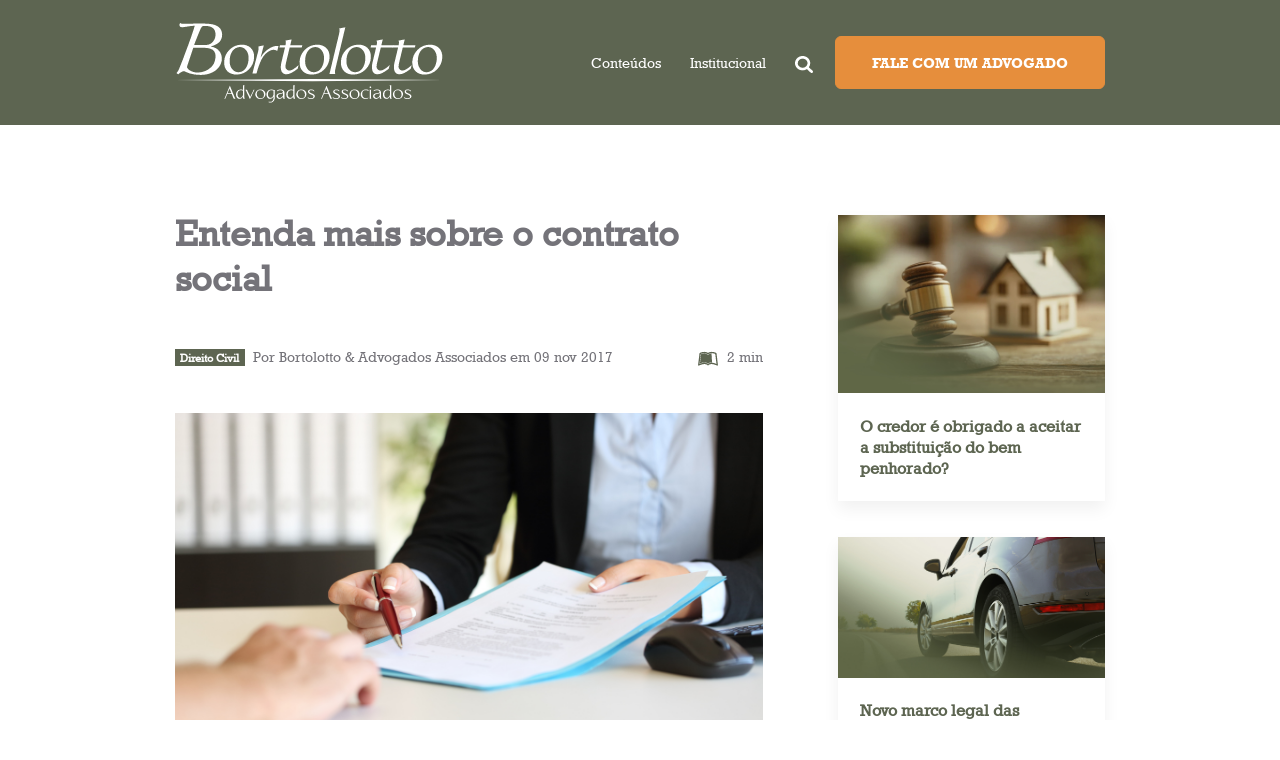

--- FILE ---
content_type: text/html; charset=UTF-8
request_url: https://bortolotto.adv.br/blog/entenda-mais-sobre-o-contrato-social/
body_size: 69657
content:
<!doctype html>
<html lang="pt-BR">
<head>	
    <meta charset="UTF-8">
    <meta name="viewport" content="width=device-width, initial-scale=1, shrink-to-fit=no">
	<meta name="robots" content="ALL">
	<meta name="author" content="2op Digital">
	<title>Entenda mais sobre o contrato social - Bortolotto &amp; Advogados Associados</title>
	<link rel="apple-touch-icon" sizes="180x180" href="https://bortolotto.adv.br/blog/wp-content/themes/eficaz/favicons/apple-touch-icon.png">
	<link rel="icon" type="image/png" sizes="32x32" href="https://bortolotto.adv.br/blog/wp-content/themes/eficaz/favicons/favicon-32x32.png">
	<link rel="icon" type="image/png" sizes="16x16" href="https://bortolotto.adv.br/blog/wp-content/themes/eficaz/favicons/favicon-16x16.png">
	<link rel="mask-icon" href="https://bortolotto.adv.br/blog/wp-content/themes/eficaz/favicons/safari-pinned-tab.svg" color="#000000">
	<link rel="shortcut icon" href="https://bortolotto.adv.br/blog/wp-content/themes/eficaz/favicons/favicon.ico">
	<meta name="msapplication-TileColor" content="#ffffff">
	<meta name="msapplication-config" content="https://bortolotto.adv.br/blog/wp-content/themes/eficaz/favicons/browserconfig.xml">
	<meta name="theme-color" content="#ffffff">
			
	<link rel="preconnect" href="https://pages.rdstation.com.br" crossorigin>
	<meta property="fb:app_id" content="810105403013094">
		
 	<style>*,:after,:before{box-sizing:border-box}html{font-family:sans-serif;line-height:1.15;-webkit-text-size-adjust:100%;-ms-text-size-adjust:100%;-ms-overflow-style:scrollbar}@-ms-viewport{width:device-width}body{margin:0;font-family:Rockwell,BlinkMacSystemFont,Segoe UI,Roboto,Helvetica Neue,Arial,Noto Sans,sans-serif;font-size:1.8rem;font-weight:400;line-height:1.56;color:#747379;text-align:left;background-color:#fff}h1{margin-top:0;margin-bottom:1.5em}p{margin-top:0;margin-bottom:3rem}::-webkit-file-upload-button{font:inherit;-webkit-appearance:button}h1{margin-bottom:1.5em;font-family:inherit;font-weight:400;line-height:1;color:inherit}h1{font-size:4.5rem}html{font-size:8px}@media (min-width:992px){html{font-size:9px}}@media (min-width:1400px){html{font-size:10px}}</style>
	<script>sessionStorage.fonts&&document.documentElement.classList.add("wf-active");</script>
	<link rel="preload" href="https://bortolotto.adv.br/blog/wp-content/themes/eficaz/css/style.css?v=2" as="style" onload="this.onload=null;this.rel='stylesheet'">
	<noscript><link rel="stylesheet" href="https://bortolotto.adv.br/blog/wp-content/themes/eficaz/css/style.css?v=2"></noscript>
	<script>
	!function(n){"use strict";n.loadCSS||(n.loadCSS=function(){});var o=loadCSS.relpreload={};if(o.support=function(){var e;try{e=n.document.createElement("link").relList.supports("preload")}catch(t){e=!1}return function(){return e}}(),o.bindMediaToggle=function(t){var e=t.media||"all";function a(){t.media=e}t.addEventListener?t.addEventListener("load",a):t.attachEvent&&t.attachEvent("onload",a),setTimeout(function(){t.rel="stylesheet",t.media="only x"}),setTimeout(a,3e3)},o.poly=function(){if(!o.support())for(var t=n.document.getElementsByTagName("link"),e=0;e<t.length;e++){var a=t[e];"preload"!==a.rel||"style"!==a.getAttribute("as")||a.getAttribute("data-loadcss")||(a.setAttribute("data-loadcss",!0),o.bindMediaToggle(a))}},!o.support()){o.poly();var t=n.setInterval(o.poly,500);n.addEventListener?n.addEventListener("load",function(){o.poly(),n.clearInterval(t)}):n.attachEvent&&n.attachEvent("onload",function(){o.poly(),n.clearInterval(t)})}"undefined"!=typeof exports?exports.loadCSS=loadCSS:n.loadCSS=loadCSS}("undefined"!=typeof global?global:this);
	</script>
	<meta name='robots' content='index, follow, max-image-preview:large, max-snippet:-1, max-video-preview:-1' />
	<style>img:is([sizes="auto" i], [sizes^="auto," i]) { contain-intrinsic-size: 3000px 1500px }</style>
	
	<!-- This site is optimized with the Yoast SEO plugin v26.9 - https://yoast.com/product/yoast-seo-wordpress/ -->
	<link rel="canonical" href="https://bortolotto.adv.br/blog/entenda-mais-sobre-o-contrato-social/" />
	<meta property="og:locale" content="pt_BR" />
	<meta property="og:type" content="article" />
	<meta property="og:title" content="Entenda mais sobre o contrato social - Bortolotto &amp; Advogados Associados" />
	<meta property="og:description" content="Abrir as portas de um empreendimento exige uma série de preocupações que o antecedem, como procurar uma sala comercial, fornecedores, clientes, ou ainda, definir os objetivos da atividade. Dentre elas, a escolha pelo tipo societário fará com que o contrato social seja assunto prioritário. Isso ocorre em razão de o contrato social ser um documento [&hellip;]" />
	<meta property="og:url" content="https://bortolotto.adv.br/blog/entenda-mais-sobre-o-contrato-social/" />
	<meta property="og:site_name" content="Bortolotto &amp; Advogados Associados" />
	<meta property="article:publisher" content="https://www.facebook.com/bortolotto.adv/" />
	<meta property="article:published_time" content="2017-11-09T15:34:38+00:00" />
	<meta property="article:modified_time" content="2017-11-09T15:36:18+00:00" />
	<meta property="og:image" content="https://bortolotto.adv.br/blog/wp-content/uploads/2017/11/entenda-mais-sobre-o-contrato-social.jpg" />
	<meta property="og:image:width" content="1254" />
	<meta property="og:image:height" content="836" />
	<meta property="og:image:type" content="image/jpeg" />
	<meta name="author" content="Bortolotto &amp; Advogados Associados" />
	<meta name="twitter:card" content="summary_large_image" />
	<meta name="twitter:label1" content="Escrito por" />
	<meta name="twitter:data1" content="Bortolotto &amp; Advogados Associados" />
	<meta name="twitter:label2" content="Est. tempo de leitura" />
	<meta name="twitter:data2" content="3 minutos" />
	<script type="application/ld+json" class="yoast-schema-graph">{"@context":"https://schema.org","@graph":[{"@type":"Article","@id":"https://bortolotto.adv.br/blog/entenda-mais-sobre-o-contrato-social/#article","isPartOf":{"@id":"https://bortolotto.adv.br/blog/entenda-mais-sobre-o-contrato-social/"},"author":{"name":"Bortolotto &amp; Advogados Associados","@id":"https://bortolotto.adv.br/blog/#/schema/person/2232daf916a8e07dd347d887af1012fa"},"headline":"Entenda mais sobre o contrato social","datePublished":"2017-11-09T15:34:38+00:00","dateModified":"2017-11-09T15:36:18+00:00","mainEntityOfPage":{"@id":"https://bortolotto.adv.br/blog/entenda-mais-sobre-o-contrato-social/"},"wordCount":617,"publisher":{"@id":"https://bortolotto.adv.br/blog/#organization"},"image":{"@id":"https://bortolotto.adv.br/blog/entenda-mais-sobre-o-contrato-social/#primaryimage"},"thumbnailUrl":"https://bortolotto.adv.br/blog/wp-content/uploads/2017/11/entenda-mais-sobre-o-contrato-social.jpg","keywords":["Bortolotto","contrato social","direito civil"],"articleSection":["Direito Civil"],"inLanguage":"pt-BR"},{"@type":"WebPage","@id":"https://bortolotto.adv.br/blog/entenda-mais-sobre-o-contrato-social/","url":"https://bortolotto.adv.br/blog/entenda-mais-sobre-o-contrato-social/","name":"Entenda mais sobre o contrato social - Bortolotto &amp; Advogados Associados","isPartOf":{"@id":"https://bortolotto.adv.br/blog/#website"},"primaryImageOfPage":{"@id":"https://bortolotto.adv.br/blog/entenda-mais-sobre-o-contrato-social/#primaryimage"},"image":{"@id":"https://bortolotto.adv.br/blog/entenda-mais-sobre-o-contrato-social/#primaryimage"},"thumbnailUrl":"https://bortolotto.adv.br/blog/wp-content/uploads/2017/11/entenda-mais-sobre-o-contrato-social.jpg","datePublished":"2017-11-09T15:34:38+00:00","dateModified":"2017-11-09T15:36:18+00:00","breadcrumb":{"@id":"https://bortolotto.adv.br/blog/entenda-mais-sobre-o-contrato-social/#breadcrumb"},"inLanguage":"pt-BR","potentialAction":[{"@type":"ReadAction","target":["https://bortolotto.adv.br/blog/entenda-mais-sobre-o-contrato-social/"]}]},{"@type":"ImageObject","inLanguage":"pt-BR","@id":"https://bortolotto.adv.br/blog/entenda-mais-sobre-o-contrato-social/#primaryimage","url":"https://bortolotto.adv.br/blog/wp-content/uploads/2017/11/entenda-mais-sobre-o-contrato-social.jpg","contentUrl":"https://bortolotto.adv.br/blog/wp-content/uploads/2017/11/entenda-mais-sobre-o-contrato-social.jpg","width":1254,"height":836},{"@type":"BreadcrumbList","@id":"https://bortolotto.adv.br/blog/entenda-mais-sobre-o-contrato-social/#breadcrumb","itemListElement":[{"@type":"ListItem","position":1,"name":"Home","item":"https://bortolotto.adv.br/blog/"},{"@type":"ListItem","position":2,"name":"Entenda mais sobre o contrato social"}]},{"@type":"WebSite","@id":"https://bortolotto.adv.br/blog/#website","url":"https://bortolotto.adv.br/blog/","name":"Bortolotto &amp; Advogados Associados","description":"Blog","publisher":{"@id":"https://bortolotto.adv.br/blog/#organization"},"potentialAction":[{"@type":"SearchAction","target":{"@type":"EntryPoint","urlTemplate":"https://bortolotto.adv.br/blog/?s={search_term_string}"},"query-input":{"@type":"PropertyValueSpecification","valueRequired":true,"valueName":"search_term_string"}}],"inLanguage":"pt-BR"},{"@type":"Organization","@id":"https://bortolotto.adv.br/blog/#organization","name":"Bortolotto & Advogados Associados","url":"https://bortolotto.adv.br/blog/","logo":{"@type":"ImageObject","inLanguage":"pt-BR","@id":"https://bortolotto.adv.br/blog/#/schema/logo/image/","url":"https://bortolotto.adv.br/blog/wp-content/uploads/2021/08/share-bortolotto.jpg","contentUrl":"https://bortolotto.adv.br/blog/wp-content/uploads/2021/08/share-bortolotto.jpg","width":1200,"height":630,"caption":"Bortolotto & Advogados Associados"},"image":{"@id":"https://bortolotto.adv.br/blog/#/schema/logo/image/"},"sameAs":["https://www.facebook.com/bortolotto.adv/","https://www.instagram.com/bortolotto.adv/","https://www.linkedin.com/company/bortolotto-advogados-associados"]},{"@type":"Person","@id":"https://bortolotto.adv.br/blog/#/schema/person/2232daf916a8e07dd347d887af1012fa","name":"Bortolotto &amp; Advogados Associados","image":{"@type":"ImageObject","inLanguage":"pt-BR","@id":"https://bortolotto.adv.br/blog/#/schema/person/image/","url":"https://secure.gravatar.com/avatar/7839ca942384d5ef987e846bf2600f6e17c036b041b3c720f42ced7b3abaf385?s=96&d=mm&r=g","contentUrl":"https://secure.gravatar.com/avatar/7839ca942384d5ef987e846bf2600f6e17c036b041b3c720f42ced7b3abaf385?s=96&d=mm&r=g","caption":"Bortolotto &amp; Advogados Associados"},"url":"https://bortolotto.adv.br/blog/author/bortolotto-advogados-associados/"}]}</script>
	<!-- / Yoast SEO plugin. -->


<link rel='stylesheet' id='wp-block-library-css' href='https://bortolotto.adv.br/blog/wp-includes/css/dist/block-library/style.min.css?ver=6.8.3' type='text/css' media='all' />
<style id='classic-theme-styles-inline-css' type='text/css'>
/*! This file is auto-generated */
.wp-block-button__link{color:#fff;background-color:#32373c;border-radius:9999px;box-shadow:none;text-decoration:none;padding:calc(.667em + 2px) calc(1.333em + 2px);font-size:1.125em}.wp-block-file__button{background:#32373c;color:#fff;text-decoration:none}
</style>
<style id='global-styles-inline-css' type='text/css'>
:root{--wp--preset--aspect-ratio--square: 1;--wp--preset--aspect-ratio--4-3: 4/3;--wp--preset--aspect-ratio--3-4: 3/4;--wp--preset--aspect-ratio--3-2: 3/2;--wp--preset--aspect-ratio--2-3: 2/3;--wp--preset--aspect-ratio--16-9: 16/9;--wp--preset--aspect-ratio--9-16: 9/16;--wp--preset--color--black: #000000;--wp--preset--color--cyan-bluish-gray: #abb8c3;--wp--preset--color--white: #ffffff;--wp--preset--color--pale-pink: #f78da7;--wp--preset--color--vivid-red: #cf2e2e;--wp--preset--color--luminous-vivid-orange: #ff6900;--wp--preset--color--luminous-vivid-amber: #fcb900;--wp--preset--color--light-green-cyan: #7bdcb5;--wp--preset--color--vivid-green-cyan: #00d084;--wp--preset--color--pale-cyan-blue: #8ed1fc;--wp--preset--color--vivid-cyan-blue: #0693e3;--wp--preset--color--vivid-purple: #9b51e0;--wp--preset--gradient--vivid-cyan-blue-to-vivid-purple: linear-gradient(135deg,rgba(6,147,227,1) 0%,rgb(155,81,224) 100%);--wp--preset--gradient--light-green-cyan-to-vivid-green-cyan: linear-gradient(135deg,rgb(122,220,180) 0%,rgb(0,208,130) 100%);--wp--preset--gradient--luminous-vivid-amber-to-luminous-vivid-orange: linear-gradient(135deg,rgba(252,185,0,1) 0%,rgba(255,105,0,1) 100%);--wp--preset--gradient--luminous-vivid-orange-to-vivid-red: linear-gradient(135deg,rgba(255,105,0,1) 0%,rgb(207,46,46) 100%);--wp--preset--gradient--very-light-gray-to-cyan-bluish-gray: linear-gradient(135deg,rgb(238,238,238) 0%,rgb(169,184,195) 100%);--wp--preset--gradient--cool-to-warm-spectrum: linear-gradient(135deg,rgb(74,234,220) 0%,rgb(151,120,209) 20%,rgb(207,42,186) 40%,rgb(238,44,130) 60%,rgb(251,105,98) 80%,rgb(254,248,76) 100%);--wp--preset--gradient--blush-light-purple: linear-gradient(135deg,rgb(255,206,236) 0%,rgb(152,150,240) 100%);--wp--preset--gradient--blush-bordeaux: linear-gradient(135deg,rgb(254,205,165) 0%,rgb(254,45,45) 50%,rgb(107,0,62) 100%);--wp--preset--gradient--luminous-dusk: linear-gradient(135deg,rgb(255,203,112) 0%,rgb(199,81,192) 50%,rgb(65,88,208) 100%);--wp--preset--gradient--pale-ocean: linear-gradient(135deg,rgb(255,245,203) 0%,rgb(182,227,212) 50%,rgb(51,167,181) 100%);--wp--preset--gradient--electric-grass: linear-gradient(135deg,rgb(202,248,128) 0%,rgb(113,206,126) 100%);--wp--preset--gradient--midnight: linear-gradient(135deg,rgb(2,3,129) 0%,rgb(40,116,252) 100%);--wp--preset--font-size--small: 13px;--wp--preset--font-size--medium: 20px;--wp--preset--font-size--large: 36px;--wp--preset--font-size--x-large: 42px;--wp--preset--spacing--20: 0.44rem;--wp--preset--spacing--30: 0.67rem;--wp--preset--spacing--40: 1rem;--wp--preset--spacing--50: 1.5rem;--wp--preset--spacing--60: 2.25rem;--wp--preset--spacing--70: 3.38rem;--wp--preset--spacing--80: 5.06rem;--wp--preset--shadow--natural: 6px 6px 9px rgba(0, 0, 0, 0.2);--wp--preset--shadow--deep: 12px 12px 50px rgba(0, 0, 0, 0.4);--wp--preset--shadow--sharp: 6px 6px 0px rgba(0, 0, 0, 0.2);--wp--preset--shadow--outlined: 6px 6px 0px -3px rgba(255, 255, 255, 1), 6px 6px rgba(0, 0, 0, 1);--wp--preset--shadow--crisp: 6px 6px 0px rgba(0, 0, 0, 1);}:where(.is-layout-flex){gap: 0.5em;}:where(.is-layout-grid){gap: 0.5em;}body .is-layout-flex{display: flex;}.is-layout-flex{flex-wrap: wrap;align-items: center;}.is-layout-flex > :is(*, div){margin: 0;}body .is-layout-grid{display: grid;}.is-layout-grid > :is(*, div){margin: 0;}:where(.wp-block-columns.is-layout-flex){gap: 2em;}:where(.wp-block-columns.is-layout-grid){gap: 2em;}:where(.wp-block-post-template.is-layout-flex){gap: 1.25em;}:where(.wp-block-post-template.is-layout-grid){gap: 1.25em;}.has-black-color{color: var(--wp--preset--color--black) !important;}.has-cyan-bluish-gray-color{color: var(--wp--preset--color--cyan-bluish-gray) !important;}.has-white-color{color: var(--wp--preset--color--white) !important;}.has-pale-pink-color{color: var(--wp--preset--color--pale-pink) !important;}.has-vivid-red-color{color: var(--wp--preset--color--vivid-red) !important;}.has-luminous-vivid-orange-color{color: var(--wp--preset--color--luminous-vivid-orange) !important;}.has-luminous-vivid-amber-color{color: var(--wp--preset--color--luminous-vivid-amber) !important;}.has-light-green-cyan-color{color: var(--wp--preset--color--light-green-cyan) !important;}.has-vivid-green-cyan-color{color: var(--wp--preset--color--vivid-green-cyan) !important;}.has-pale-cyan-blue-color{color: var(--wp--preset--color--pale-cyan-blue) !important;}.has-vivid-cyan-blue-color{color: var(--wp--preset--color--vivid-cyan-blue) !important;}.has-vivid-purple-color{color: var(--wp--preset--color--vivid-purple) !important;}.has-black-background-color{background-color: var(--wp--preset--color--black) !important;}.has-cyan-bluish-gray-background-color{background-color: var(--wp--preset--color--cyan-bluish-gray) !important;}.has-white-background-color{background-color: var(--wp--preset--color--white) !important;}.has-pale-pink-background-color{background-color: var(--wp--preset--color--pale-pink) !important;}.has-vivid-red-background-color{background-color: var(--wp--preset--color--vivid-red) !important;}.has-luminous-vivid-orange-background-color{background-color: var(--wp--preset--color--luminous-vivid-orange) !important;}.has-luminous-vivid-amber-background-color{background-color: var(--wp--preset--color--luminous-vivid-amber) !important;}.has-light-green-cyan-background-color{background-color: var(--wp--preset--color--light-green-cyan) !important;}.has-vivid-green-cyan-background-color{background-color: var(--wp--preset--color--vivid-green-cyan) !important;}.has-pale-cyan-blue-background-color{background-color: var(--wp--preset--color--pale-cyan-blue) !important;}.has-vivid-cyan-blue-background-color{background-color: var(--wp--preset--color--vivid-cyan-blue) !important;}.has-vivid-purple-background-color{background-color: var(--wp--preset--color--vivid-purple) !important;}.has-black-border-color{border-color: var(--wp--preset--color--black) !important;}.has-cyan-bluish-gray-border-color{border-color: var(--wp--preset--color--cyan-bluish-gray) !important;}.has-white-border-color{border-color: var(--wp--preset--color--white) !important;}.has-pale-pink-border-color{border-color: var(--wp--preset--color--pale-pink) !important;}.has-vivid-red-border-color{border-color: var(--wp--preset--color--vivid-red) !important;}.has-luminous-vivid-orange-border-color{border-color: var(--wp--preset--color--luminous-vivid-orange) !important;}.has-luminous-vivid-amber-border-color{border-color: var(--wp--preset--color--luminous-vivid-amber) !important;}.has-light-green-cyan-border-color{border-color: var(--wp--preset--color--light-green-cyan) !important;}.has-vivid-green-cyan-border-color{border-color: var(--wp--preset--color--vivid-green-cyan) !important;}.has-pale-cyan-blue-border-color{border-color: var(--wp--preset--color--pale-cyan-blue) !important;}.has-vivid-cyan-blue-border-color{border-color: var(--wp--preset--color--vivid-cyan-blue) !important;}.has-vivid-purple-border-color{border-color: var(--wp--preset--color--vivid-purple) !important;}.has-vivid-cyan-blue-to-vivid-purple-gradient-background{background: var(--wp--preset--gradient--vivid-cyan-blue-to-vivid-purple) !important;}.has-light-green-cyan-to-vivid-green-cyan-gradient-background{background: var(--wp--preset--gradient--light-green-cyan-to-vivid-green-cyan) !important;}.has-luminous-vivid-amber-to-luminous-vivid-orange-gradient-background{background: var(--wp--preset--gradient--luminous-vivid-amber-to-luminous-vivid-orange) !important;}.has-luminous-vivid-orange-to-vivid-red-gradient-background{background: var(--wp--preset--gradient--luminous-vivid-orange-to-vivid-red) !important;}.has-very-light-gray-to-cyan-bluish-gray-gradient-background{background: var(--wp--preset--gradient--very-light-gray-to-cyan-bluish-gray) !important;}.has-cool-to-warm-spectrum-gradient-background{background: var(--wp--preset--gradient--cool-to-warm-spectrum) !important;}.has-blush-light-purple-gradient-background{background: var(--wp--preset--gradient--blush-light-purple) !important;}.has-blush-bordeaux-gradient-background{background: var(--wp--preset--gradient--blush-bordeaux) !important;}.has-luminous-dusk-gradient-background{background: var(--wp--preset--gradient--luminous-dusk) !important;}.has-pale-ocean-gradient-background{background: var(--wp--preset--gradient--pale-ocean) !important;}.has-electric-grass-gradient-background{background: var(--wp--preset--gradient--electric-grass) !important;}.has-midnight-gradient-background{background: var(--wp--preset--gradient--midnight) !important;}.has-small-font-size{font-size: var(--wp--preset--font-size--small) !important;}.has-medium-font-size{font-size: var(--wp--preset--font-size--medium) !important;}.has-large-font-size{font-size: var(--wp--preset--font-size--large) !important;}.has-x-large-font-size{font-size: var(--wp--preset--font-size--x-large) !important;}
:where(.wp-block-post-template.is-layout-flex){gap: 1.25em;}:where(.wp-block-post-template.is-layout-grid){gap: 1.25em;}
:where(.wp-block-columns.is-layout-flex){gap: 2em;}:where(.wp-block-columns.is-layout-grid){gap: 2em;}
:root :where(.wp-block-pullquote){font-size: 1.5em;line-height: 1.6;}
</style>
<link rel='stylesheet' id='contact-form-7-css' href='https://bortolotto.adv.br/blog/wp-content/plugins/contact-form-7/includes/css/styles.css?ver=6.1.4' type='text/css' media='all' />
<meta name="generator" content="WordPress 6.8.3" />
	
	<!-- Google Tag Manager -->
    <script>(function(w,d,s,l,i){w[l]=w[l]||[];w[l].push({'gtm.start':
    new Date().getTime(),event:'gtm.js'});var f=d.getElementsByTagName(s)[0],
    j=d.createElement(s),dl=l!='dataLayer'?'&l='+l:'';j.async=true;j.src=
    'https://www.googletagmanager.com/gtm.js?id='+i+dl;f.parentNode.insertBefore(j,f);
    })(window,document,'script','dataLayer','GTM-NPZRX7F');</script>
    <!-- End Google Tag Manager -->
    
</head>
  
<body itemscope itemtype="https://schema.org/Blog" class="wp-singular post-template-default single single-post postid-676 single-format-standard wp-theme-eficaz">	
	<noscript>
		Ative o Javascript em seu navegador para visualizar o site corretamente.
	</noscript>	
		<div id="fb-root"></div>
	<script>(function(d, s, id) {
	  var js, fjs = d.getElementsByTagName(s)[0];
	  if (d.getElementById(id)) return;
	  js = d.createElement(s); js.id = id;
	  js.src = 'https://connect.facebook.net/pt_BR/sdk.js#xfbml=1&version=v7.0&appId=810105403013094';
	  fjs.parentNode.insertBefore(js, fjs);
	}(document, 'script', 'facebook-jssdk'));</script>	
	
	<!-- Google Tag Manager (noscript) -->
    <noscript><iframe src="https://www.googletagmanager.com/ns.html?id=GTM-NPZRX7F"
    height="0" width="0" style="display:none;visibility:hidden"></iframe></noscript>
    <!-- End Google Tag Manager (noscript) -->

	<header itemscope itemtype="https://schema.org/WPHeader" class="main-header py-5 bg-primary">
		<div class="container">
		   <div class="main-menu d-flex align-items-center justify-content-between">
		      	<div>
					<a title="Bortolotto" href="https://bortolotto.adv.br/blog">
                                                <img src="https://bortolotto.adv.br/blog/wp-content/themes/eficaz/icons/logo.svg"
                                                        width="268" height="80"
                                                        alt="Bortolotto &amp; Advogados Associados" >
					</a>
				</div>
		
				<nav class="navbar navbar-expand-lg p-0 justify-content-between justify-content-xl-end">
		           	<button class="navbar-toggler" type="button" data-toggle="collapse" data-target="#navbarSupportedContent" aria-controls="navbarSupportedContent" aria-expanded="false" aria-label="Menu">
		               	<span class="d-block hamburger hamburger--minus">
							<span class="hamburger-box">
								<span class="hamburger-inner"></span>
							</span>
						</span>
					</button>
		
		           <div class="collapse navbar-collapse d-lg-flex justify-content-start justify-content-xl-center" id="navbarSupportedContent">
		               <ul class="navbar-nav p-0 align-items-center">
	                     	<li class="nav-item dropdown pt-10 pt-lg-0">
		                    	<a class="nav-link dropdown-toggle" data-text="Conteúdos" href="#" id="dropCont" aria-haspopup="true" aria-expanded="false">Conteúdos</a>
	                        	<div class="dropdown-menu text-center text-lg-left" aria-labelledby="dropCont">
									<a href="https://bortolotto.adv.br/blog/category/direito-administrativo/" data-text="Direito Administrativo" class="dropdown-item">Direito Administrativo</a><a href="https://bortolotto.adv.br/blog/category/direito-civil/" data-text="Direito Civil" class="dropdown-item">Direito Civil</a><a href="https://bortolotto.adv.br/blog/category/direito-contratual/" data-text="Direito Contratual" class="dropdown-item">Direito Contratual</a><a href="https://bortolotto.adv.br/blog/category/direito-das-sucessoes/" data-text="Direito das Sucessões" class="dropdown-item">Direito das Sucessões</a><a href="https://bortolotto.adv.br/blog/category/direito-de-familia/" data-text="Direito de Família" class="dropdown-item">Direito de Família</a><a href="https://bortolotto.adv.br/blog/category/direito-do-consumidor/" data-text="Direito do Consumidor" class="dropdown-item">Direito do Consumidor</a><a href="https://bortolotto.adv.br/blog/category/direito-do-trabalho/" data-text="Direito do Trabalho" class="dropdown-item">Direito do Trabalho</a><a href="https://bortolotto.adv.br/blog/category/direito-empresarial/" data-text="Direito Empresarial" class="dropdown-item">Direito Empresarial</a><a href="https://bortolotto.adv.br/blog/category/direito-imobiliario/" data-text="Direito Imobiliário" class="dropdown-item">Direito Imobiliário</a><a href="https://bortolotto.adv.br/blog/category/direito-medico/" data-text="Direito Médico" class="dropdown-item">Direito Médico</a><a href="https://bortolotto.adv.br/blog/category/direito-penal/" data-text="Direito Penal" class="dropdown-item">Direito Penal</a><a href="https://bortolotto.adv.br/blog/category/direito-previdenciario/" data-text="Direito Previdenciário" class="dropdown-item">Direito Previdenciário</a><a href="https://bortolotto.adv.br/blog/category/direito-processual-civil/" data-text="Direito Processual Civil" class="dropdown-item">Direito Processual Civil</a><a href="https://bortolotto.adv.br/blog/category/direito-tributario/" data-text="Direito Tributário" class="dropdown-item">Direito Tributário</a><a href="https://bortolotto.adv.br/blog/category/noticia/" data-text="Notícias" class="dropdown-item">Notícias</a><a href="https://bortolotto.adv.br/blog/category/sem-categoria/" data-text="Sem categoria" class="dropdown-item">Sem categoria</a>								</div>
							</li>
									
							<li class="nav-item">
								<a class="nav-link" href="https://bortolotto.adv.br/blog/../institucional">Institucional</a>
							</li>
									
							<li class="nav-item d-lg-none">
								<form method="get" class="mt-4" action="https://bortolotto.adv.br/blog/" role="search">
									<div class="input-group input-group-lg border-bottom border-primary">
										<label for="search-form-input-xs" class="sr-only">Procurar conteúdo</label> 
										<input id="search-form-input-xs" name="s" placeholder="Procurar conteúdo" type="text" class="form-control border-top-0 border-left-0 border-right-0 border-bottom border-white text-white bg-transparent shadow-none"> 
										<div class="input-group-append">
											<button type="submit" aria-label="Enviar busca" class="btn bg-transparent border-bottom border-white border-top-0 border-left-0 border-right-0">
												<svg xmlns="http://www.w3.org/2000/svg" width="18" height="17" viewBox="0 0 18 17" fill="none">
													<path d="M12.4615 7.19231C12.4615 5.93229 11.9874 4.85447 11.0391 3.95883C10.0907 3.0632 8.94952 2.61538 7.61539 2.61538C6.28125 2.61538 5.14002 3.0632 4.19171 3.95883C3.24339 4.85447 2.76923 5.93229 2.76923 7.19231C2.76923 8.45232 3.24339 9.53015 4.19171 10.4258C5.14002 11.3214 6.28125 11.7692 7.61539 11.7692C8.94952 11.7692 10.0907 11.3214 11.0391 10.4258C11.9874 9.53015 12.4615 8.45232 12.4615 7.19231ZM18 15.6923C18 16.0465 17.863 16.353 17.5889 16.6118C17.3149 16.8706 16.9904 17 16.6154 17C16.226 17 15.9014 16.8706 15.6418 16.6118L11.9315 13.1178C10.6406 13.9623 9.20192 14.3846 7.61539 14.3846C6.58414 14.3846 5.59796 14.1956 4.65685 13.8176C3.71575 13.4396 2.90445 12.9288 2.22296 12.2852C1.54147 11.6415 1.0006 10.8753 0.600361 9.98648C0.20012 9.09766 0 8.16627 0 7.19231C0 6.21835 0.20012 5.28696 0.600361 4.39814C1.0006 3.50932 1.54147 2.74309 2.22296 2.09946C2.90445 1.45583 3.71575 0.945012 4.65685 0.567007C5.59796 0.189002 6.58414 0 7.61539 0C8.64664 0 9.63281 0.189002 10.5739 0.567007C11.515 0.945012 12.3263 1.45583 13.0078 2.09946C13.6893 2.74309 14.2302 3.50932 14.6304 4.39814C15.0306 5.28696 15.2308 6.21835 15.2308 7.19231C15.2308 8.6907 14.7837 10.0495 13.8894 11.2686L17.5998 14.7728C17.8666 15.0248 18 15.3313 18 15.6923Z" fill="#FFFFFF"/>
												</svg>
											</button>
										</div>
									</div>
								</form>
							</li>
							<li class="nav-item d-none d-lg-block">
								<a href="#" class="show-hide-search d-none d-lg-inline-block nav-link pr-lg-5 pr-xl-10" title="Procurar conteúdo">
									<svg xmlns="http://www.w3.org/2000/svg" width="18" height="17" viewBox="0 0 18 17" fill="none">
										<path d="M12.4615 7.19231C12.4615 5.93229 11.9874 4.85447 11.0391 3.95883C10.0907 3.0632 8.94952 2.61538 7.61539 2.61538C6.28125 2.61538 5.14002 3.0632 4.19171 3.95883C3.24339 4.85447 2.76923 5.93229 2.76923 7.19231C2.76923 8.45232 3.24339 9.53015 4.19171 10.4258C5.14002 11.3214 6.28125 11.7692 7.61539 11.7692C8.94952 11.7692 10.0907 11.3214 11.0391 10.4258C11.9874 9.53015 12.4615 8.45232 12.4615 7.19231ZM18 15.6923C18 16.0465 17.863 16.353 17.5889 16.6118C17.3149 16.8706 16.9904 17 16.6154 17C16.226 17 15.9014 16.8706 15.6418 16.6118L11.9315 13.1178C10.6406 13.9623 9.20192 14.3846 7.61539 14.3846C6.58414 14.3846 5.59796 14.1956 4.65685 13.8176C3.71575 13.4396 2.90445 12.9288 2.22296 12.2852C1.54147 11.6415 1.0006 10.8753 0.600361 9.98648C0.20012 9.09766 0 8.16627 0 7.19231C0 6.21835 0.20012 5.28696 0.600361 4.39814C1.0006 3.50932 1.54147 2.74309 2.22296 2.09946C2.90445 1.45583 3.71575 0.945012 4.65685 0.567007C5.59796 0.189002 6.58414 0 7.61539 0C8.64664 0 9.63281 0.189002 10.5739 0.567007C11.515 0.945012 12.3263 1.45583 13.0078 2.09946C13.6893 2.74309 14.2302 3.50932 14.6304 4.39814C15.0306 5.28696 15.2308 6.21835 15.2308 7.19231C15.2308 8.6907 14.7837 10.0495 13.8894 11.2686L17.5998 14.7728C17.8666 15.0248 18 15.3313 18 15.6923Z" fill="#FFFFFF"/>
									</svg>
								</a>
							</li>
							<li class="nav-item nav-item pt-8 pb-10 py-lg-0">
								<a href="https://promo.bortolotto.adv.br/fale-com-um-advogado" class="btn btn-secondary text-white animation-btn"><b>FALE COM UM ADVOGADO</b></a>
							</li>
		            	</ul>
		        	</div>
		    	</nav>
			</div>	
		</div>
	   
		<div class="search-form-container bg-primary">
			<div class="container">
				<div class="row">
					<div class="col-10 offset-1">
						<form method="get" class="border-bottom border-primary" action="https://bortolotto.adv.br/blog/" role="search">
							<div class="input-group input-group-lg">
								<label for="search-form-input" class="sr-only">Procurar conteúdo</label> 
								<input id="search-form-input" name="s" placeholder="Procurar conteúdo" type="text" class="form-control text-white bg-transparent border-white border-right-0"> 
								<div class="input-group-append">
									<button type="submit" aria-label="Enviar busca" class="btn bg-transparent text-white border-left-0">
										<svg xmlns="http://www.w3.org/2000/svg" width="18" height="17" viewBox="0 0 18 17" fill="none">
											<path d="M12.4615 7.19231C12.4615 5.93229 11.9874 4.85447 11.0391 3.95883C10.0907 3.0632 8.94952 2.61538 7.61539 2.61538C6.28125 2.61538 5.14002 3.0632 4.19171 3.95883C3.24339 4.85447 2.76923 5.93229 2.76923 7.19231C2.76923 8.45232 3.24339 9.53015 4.19171 10.4258C5.14002 11.3214 6.28125 11.7692 7.61539 11.7692C8.94952 11.7692 10.0907 11.3214 11.0391 10.4258C11.9874 9.53015 12.4615 8.45232 12.4615 7.19231ZM18 15.6923C18 16.0465 17.863 16.353 17.5889 16.6118C17.3149 16.8706 16.9904 17 16.6154 17C16.226 17 15.9014 16.8706 15.6418 16.6118L11.9315 13.1178C10.6406 13.9623 9.20192 14.3846 7.61539 14.3846C6.58414 14.3846 5.59796 14.1956 4.65685 13.8176C3.71575 13.4396 2.90445 12.9288 2.22296 12.2852C1.54147 11.6415 1.0006 10.8753 0.600361 9.98648C0.20012 9.09766 0 8.16627 0 7.19231C0 6.21835 0.20012 5.28696 0.600361 4.39814C1.0006 3.50932 1.54147 2.74309 2.22296 2.09946C2.90445 1.45583 3.71575 0.945012 4.65685 0.567007C5.59796 0.189002 6.58414 0 7.61539 0C8.64664 0 9.63281 0.189002 10.5739 0.567007C11.515 0.945012 12.3263 1.45583 13.0078 2.09946C13.6893 2.74309 14.2302 3.50932 14.6304 4.39814C15.0306 5.28696 15.2308 6.21835 15.2308 7.19231C15.2308 8.6907 14.7837 10.0495 13.8894 11.2686L17.5998 14.7728C17.8666 15.0248 18 15.3313 18 15.6923Z" fill="#FFFFFF"/>
										</svg>
									</button>
								</div>
							</div>
						</form>
					</div>
				</div>
			</div>
			<a href="#" class="btn-fechar">&times;</a>
		</div>				
	</header>	
	
	
<div class="progressbar shadow">
	<div class="holder d-flex align-items-center justify-content-end">
		<span class="top-share mr-2">Compartilhar</span>
		
		<a class="url-share mx-3" target="_blank" href="https://www.facebook.com/sharer/sharer.php?u=https://bortolotto.adv.br/blog/entenda-mais-sobre-o-contrato-social/" title="Compartilhar no Facebook">
			<svg xmlns="http://www.w3.org/2000/svg" width="7" height="16" viewBox="0 0 8 18" fill="none">
				<path d="M8 5.82848H5.27548V3.9603C5.27548 3.2587 5.72024 3.09514 6.0335 3.09514C6.34604 3.09514 7.95616 3.09514 7.95616 3.09514V0.0108051L5.30827 0C2.36885 0 1.69993 2.30039 1.69993 3.77251V5.82848H0V9.00671H1.69993C1.69993 13.0855 1.69993 18 1.69993 18H5.27548C5.27548 18 5.27548 13.0371 5.27548 9.00671H7.68817L8 5.82848Z" fill="#5d6551"/>
			</svg>
		</a>
		<a class="url-share mx-3" target="_blank" href="https://twitter.com/share/?url=https://bortolotto.adv.br/blog/entenda-mais-sobre-o-contrato-social/&text=Entenda+mais+sobre+o+contrato+social" title="Compartilhar no Twitter">
			<svg xmlns="http://www.w3.org/2000/svg" width="20" height="16" viewBox="0 0 22 18" fill="none">
				<path d="M22 2.13281C21.1888 2.49375 20.3217 2.7375 19.4079 2.85C20.3403 2.2875 21.0583 1.39687 21.3939 0.3375C20.5221 0.857812 19.5571 1.2375 18.5268 1.43906C17.7016 0.553125 16.5268 0 15.2308 0C12.7366 0 10.7179 2.03437 10.7179 4.54219C10.7179 4.89844 10.7552 5.24531 10.8345 5.57812C7.08159 5.39062 3.75291 3.58125 1.52914 0.829687C1.14219 1.5 0.918415 2.28281 0.918415 3.1125C0.918415 4.6875 1.71562 6.07969 2.92774 6.89531C2.18648 6.87656 1.48718 6.67031 0.881119 6.32812C0.881119 6.34688 0.881119 6.36562 0.881119 6.38437C0.881119 8.5875 2.43823 10.4203 4.5035 10.8375C4.12587 10.9406 3.72494 10.9969 3.31469 10.9969C3.02564 10.9969 2.74126 10.9687 2.4662 10.9125C3.03963 12.7172 4.70862 14.0297 6.68531 14.0672C5.14219 15.2859 3.19347 16.0125 1.07692 16.0125C0.713287 16.0125 0.354312 15.9891 0 15.9469C1.99534 17.25 4.3683 18 6.91375 18C15.2214 18 19.7622 11.0766 19.7622 5.07187C19.7622 4.875 19.7576 4.67812 19.7483 4.48594C20.6294 3.84375 21.3939 3.04219 22 2.13281Z" fill="#5d6551"/>
			</svg>
		</a>
		<a class="url-share mx-3" target="_blank" href="https://www.linkedin.com/shareArticle?mini=true&url=https://bortolotto.adv.br/blog/entenda-mais-sobre-o-contrato-social/&title=Entenda+mais+sobre+o+contrato+social" title="Compartilhar no LinkedIn">
			<svg xmlns="http://www.w3.org/2000/svg" width="17" height="16" viewBox="0 0 19 18" fill="none">
				<path d="M4.86826 17.9859H1.01416V5.13892H4.86826V17.9859ZM19 17.9859H15.1459V11.1231C15.1459 9.33475 14.5087 8.44445 13.2458 8.44445C12.245 8.44445 11.6104 8.94292 11.2918 9.94113C11.2918 11.5624 11.2918 17.9859 11.2918 17.9859H7.43767C7.43767 17.9859 7.48906 6.42362 7.43767 5.13892H10.4798L10.7149 7.70832H10.7946C11.5847 6.42362 12.8475 5.55259 14.5793 5.55259C15.8961 5.55259 16.9612 5.91873 17.7744 6.83858C18.5927 7.75971 19 8.99559 19 10.7312V17.9859Z" fill="#5d6551"/>
				<path d="M2.94148 3.8541C4.04124 3.8541 4.93277 2.99133 4.93277 1.92705C4.93277 0.862771 4.04124 0 2.94148 0C1.84173 0 0.950195 0.862771 0.950195 1.92705C0.950195 2.99133 1.84173 3.8541 2.94148 3.8541Z" fill="#5d6551"/>
			</svg>			
		</a>
		<a href="#convert-foot" class="scroll-to btn btn-primary m-3 ml-5 text-uppercase px-3 py-2">Inscreva-se</a>
		<div class="bar">
			<div class="indicator"></div>
		</div>
	</div>
</div>

		
	<div class="container">
		<div class="row">
			<div class="col-lg-8">
				<div class="main-single pr-lg-5">
					<article class="post-676 post type-post status-publish format-standard has-post-thumbnail hentry category-direito-civil tag-bortolotto tag-contrato-social tag-direito-civil">
						<div class="breadcrumb bg-white mb-0 px-0 d-none">
							<div class="breadcrumbs" itemscope itemtype="https://schema.org/BreadcrumbList">
															</div>
						</div>

						<header class="main-single-header">	
							<div itemprop="headline">
								<h1 class="mt-15 mt-lg-19 mb-5 mb-lg-10 font-weight-bold">Entenda mais sobre o contrato social</h1>
							</div>
						
							<div class="all-entry-meta d-flex align-items-start justify-content-between align-items-md-center mb-10">
								<div class="entry-meta mb-2 mb-md-0">
									<meta itemprop="dateModified" content="2017-11-09">
									<a class='mr-1' href='https://bortolotto.adv.br/blog/category/direito-civil/'><span class='badge badge-primary'>Direito Civil</span></a>                                                                        Por Bortolotto &#038; Advogados Associados em <span itemprop="datePublished" content="2017-11-09">09 nov 2017</span>
								</div>
								
								<div class="other-meta">											
									<div class="d-flex align-items-center">
										<div class="mr-2">
											<svg xmlns="http://www.w3.org/2000/svg" width="20" height="15" viewBox="0 0 20 15" fill="none">
												<path d="M13.5109 2.55091L14.0476 11.4014L13.6573 11.3917C12.3693 11.3623 11.1105 11.7039 10.0077 12.3869C8.90509 11.7039 7.64637 11.3917 6.35829 11.3917C4.73846 11.3917 3.44065 11.7721 1.96719 12.3772L3.07963 3.19497C4.0944 2.7753 5.2654 2.55096 6.35833 2.55096C7.82202 2.55096 8.9832 3.01933 10.0078 4.06343C10.9934 3.05834 12.1057 2.58015 13.5109 2.55091ZM20 14.5142C19.0925 14.5142 18.3119 14.3288 17.4922 13.958C16.2725 13.4018 15.0039 13.0701 13.6573 13.0701C12.2716 13.0701 10.9934 13.5286 10.0078 14.5141C9.02221 13.5286 7.7439 13.0701 6.35829 13.0701C5.01169 13.0701 3.74315 13.4018 2.52341 13.958C1.73307 14.3092 0.932823 14.5142 0.064413 14.5142H0.015625L1.52805 2.10204C2.92344 1.31166 4.62134 0.862793 6.23139 0.862793C7.54871 0.862793 8.90513 1.13601 10.0078 1.89716C11.1104 1.13597 12.4668 0.862793 13.7841 0.862793C15.3942 0.862793 17.0921 1.31166 18.4875 2.10204L20 14.5142ZM18.4583 12.9236L17.2482 2.96072C16.1553 2.46307 14.8576 2.19962 13.6574 2.19962C12.2912 2.19962 11.0129 2.62894 10.0078 3.5755C9.00271 2.62894 7.72444 2.19962 6.35833 2.19962C5.15809 2.19962 3.86028 2.46307 2.76739 2.96072L1.55734 12.9236C3.23581 12.2308 4.50434 11.7333 6.35833 11.7333C7.69516 11.7333 8.87585 12.0747 10.0078 12.7871C11.1397 12.0747 12.3205 11.7333 13.6574 11.7333C15.5114 11.7333 16.7799 12.2308 18.4583 12.9236Z" fill="#5d6551"/>
											</svg>
										</div>
										<span class="span-reading-time rt-reading-time"><span class="rt-label rt-prefix"></span> <span class="rt-time"> 2</span> <span class="rt-label rt-postfix"></span></span>										<span>&nbsp;min</span>
									</div>
								</div>
							</div>
						</header>
						
						<div class="text-center">
                                                        <img src="[data-uri]" width="1254" height="836" data-src="https://bortolotto.adv.br/blog/wp-content/uploads/2017/11/entenda-mais-sobre-o-contrato-social.jpg" alt="Entenda mais sobre o contrato social" class="img-fluid lazy mb-4">
						</div>
													
						<div id="articleBody" itemprop="articleBody" class="clearfix pt-4">									
							<p>Abrir as portas de um empreendimento exige uma série de preocupações que o antecedem, como procurar uma sala comercial, fornecedores, clientes, ou ainda, definir os objetivos da atividade. Dentre elas, a escolha pelo tipo societário fará com que o contrato social seja assunto prioritário.<span id="more-676"></span></p>
<p>Isso ocorre em razão de o contrato social ser um documento indispensável que todo empreendedor deve dedicar atenção. Além de ser comparado à certidão de nascimento da empresa, a legislação civilista prevê que a sociedade se constituirá mediante contrato social (art. 997, CC).</p>
<p>Poderá ser elaborado o contrato social para sociedade limitada (Ltda), sociedade anônima (S.A), microempresa (ME), empresa de pequeno porte (EPP). Também, para a sociedade simples (art. 997, CC), que terá personalidade jurídica com o registro dos seus atos constitutivos.</p>
<p>A exceção se aplica aos casos em que o empreendedor deseja tornar-se um Microempreendedor Individual (MEI), trabalhar como Empresário Individual (Requerimento de Empresário), ou constituir uma Empresa Individual de Responsabilidade Limitada (EIRELI &#8211; lei nº 12.441/11). A respeito desta última, o próprio empresário adquire personalidade jurídica, sem necessidade de haver outro sócio no negócio.</p>
<p>Com relação ao requerimento de empresário, aplicável ao empresário individual, é pertinente destacar que esse documento ocupa o mesmo objetivo do contrato social, que é iniciar vida da empresa, tratando-se de formulário padrão, que igualmente deve ser levado a registro.</p>
<p>Igualmente faz parte desta exceção, as sociedades não personificadas, como a sociedade em comum (art. 986, CC) e a sociedade em conta de participação (art. 991, CC). A sociedade comum é despersonificada por não possuir contrato social ou por este não ter sido registrado, tratando-se de desídia das partes e não de proibição legal. Já a sociedade em conta de participação não tem registro por conta de interesse dos próprios sócios, que costumam firmar apenas um contrato de uso interno. Ainda que haja o registro, a sociedade não perderá esta característica de não personificada.</p>
<p>Verifica-se, entretanto, que mesmo diante de orientação de lei para disciplinar as sociedades, o desejo dos sócios de colocar rapidamente a sua ideia em prática e começar a distribuir os lucros da atividade, faz com que o contrato social seja deixado de lado. Ou ainda, a ansiedade permite que os sócios optem por um contrato padrão, elaborado com cláusulas mínimas e de forma genérica, utilizando elementos básicos fornecidos pela legislação.</p>
<p>O que os empreendedores precisam levar em consideração é que a vontade de ver o seu negócio iniciar deve acompanhar a preocupação de mânte-lo estável no mercado pelo prazo pretendido, seguindo as exigências de lei, e não vê-lo prematuramente encerrar pela desídia em elaborar um contrato social inadequado à realidade.</p>
<p>Um contrato mal elaborado pode gerar problemas futuros, decorrentes justamente da falta de conhecimento técnico sobre o assunto, ou ainda, cláusulas que não antevejam deveres e obrigações do administrador, morte de um sócio, venda das quotas, momentos de crise, entre outros aspectos.</p>
<p>Assim, para elaboração de um contrato social ideal, é necessário que os sócios observem todas as particularidades do seu empreendimento e as respectivas pretensões da sociedade. E mais, é aconselhável que se faça revisão das cláusulas com periodicidade, e igualmente, se providencie a averbação no registro competente.</p>
<p>Quer saber mais sobre o assunto? Então, confira o post: <span style="color: #339966;"><a style="color: #339966;" href="http://www.bortolotto.adv.br/blog/index.php/2016/06/20/entenda-as-principais-diferencas-entre-sociedade-limitada-empresario-individual-e-eireli/" target="_blank">Entenda as principais diferenças entre Sociedade Limitada, Empresário Individual e EIRELI</a>.</span></p>
						</div>
						
						<div class="border-top border-bottom d-flex align-items-center mt-11 mb-12">
							<div class="m-0 mr-6">Compartilhe:</div>
							<div class="d-flex align-items-center my-5">
								<div>
									<a class="url-share btn btn-outline-primary mx-1 px-4 px-sm-7 py-2" target="_blank" href="https://www.facebook.com/sharer/sharer.php?u=https://bortolotto.adv.br/blog/entenda-mais-sobre-o-contrato-social/" title="Compartilhar no Facebook">
										<svg xmlns="http://www.w3.org/2000/svg" width="7" height="16" viewBox="0 0 8 18" fill="none">
											<path class="sfill" d="M8 5.82848H5.27548V3.9603C5.27548 3.2587 5.72024 3.09514 6.0335 3.09514C6.34604 3.09514 7.95616 3.09514 7.95616 3.09514V0.0108051L5.30827 0C2.36885 0 1.69993 2.30039 1.69993 3.77251V5.82848H0V9.00671H1.69993C1.69993 13.0855 1.69993 18 1.69993 18H5.27548C5.27548 18 5.27548 13.0371 5.27548 9.00671H7.68817L8 5.82848Z" fill="#5d6551"/>
										</svg>
									</a>
								</div>
								<div>
									<a class="url-share btn btn-outline-primary mx-1 px-4 px-sm-7 py-2" target="_blank" href="https://twitter.com/share/?url=https://bortolotto.adv.br/blog/entenda-mais-sobre-o-contrato-social/&text=Entenda+mais+sobre+o+contrato+social" title="Compartilhar no Twitter">
										<svg xmlns="http://www.w3.org/2000/svg" width="20" height="16" viewBox="0 0 22 18" fill="none">
											<path class="sfill" d="M22 2.13281C21.1888 2.49375 20.3217 2.7375 19.4079 2.85C20.3403 2.2875 21.0583 1.39687 21.3939 0.3375C20.5221 0.857812 19.5571 1.2375 18.5268 1.43906C17.7016 0.553125 16.5268 0 15.2308 0C12.7366 0 10.7179 2.03437 10.7179 4.54219C10.7179 4.89844 10.7552 5.24531 10.8345 5.57812C7.08159 5.39062 3.75291 3.58125 1.52914 0.829687C1.14219 1.5 0.918415 2.28281 0.918415 3.1125C0.918415 4.6875 1.71562 6.07969 2.92774 6.89531C2.18648 6.87656 1.48718 6.67031 0.881119 6.32812C0.881119 6.34688 0.881119 6.36562 0.881119 6.38437C0.881119 8.5875 2.43823 10.4203 4.5035 10.8375C4.12587 10.9406 3.72494 10.9969 3.31469 10.9969C3.02564 10.9969 2.74126 10.9687 2.4662 10.9125C3.03963 12.7172 4.70862 14.0297 6.68531 14.0672C5.14219 15.2859 3.19347 16.0125 1.07692 16.0125C0.713287 16.0125 0.354312 15.9891 0 15.9469C1.99534 17.25 4.3683 18 6.91375 18C15.2214 18 19.7622 11.0766 19.7622 5.07187C19.7622 4.875 19.7576 4.67812 19.7483 4.48594C20.6294 3.84375 21.3939 3.04219 22 2.13281Z" fill="#5d6551"/>
										</svg>
									</a>
								</div>
								<div>
									<a class="url-share btn btn-outline-primary mx-1 px-4 px-sm-7 py-2" target="_blank" href="https://www.linkedin.com/shareArticle?mini=true&url=https://bortolotto.adv.br/blog/entenda-mais-sobre-o-contrato-social/&title=Entenda+mais+sobre+o+contrato+social" title="Compartilhar no LinkedIn">
										<svg xmlns="http://www.w3.org/2000/svg" width="17" height="16" viewBox="0 0 19 18" fill="none">
											<path class="sfill" d="M4.86826 17.9859H1.01416V5.13892H4.86826V17.9859ZM19 17.9859H15.1459V11.1231C15.1459 9.33475 14.5087 8.44445 13.2458 8.44445C12.245 8.44445 11.6104 8.94292 11.2918 9.94113C11.2918 11.5624 11.2918 17.9859 11.2918 17.9859H7.43767C7.43767 17.9859 7.48906 6.42362 7.43767 5.13892H10.4798L10.7149 7.70832H10.7946C11.5847 6.42362 12.8475 5.55259 14.5793 5.55259C15.8961 5.55259 16.9612 5.91873 17.7744 6.83858C18.5927 7.75971 19 8.99559 19 10.7312V17.9859Z" fill="#5d6551"/>
											<path class="sfill" d="M2.94148 3.8541C4.04124 3.8541 4.93277 2.99133 4.93277 1.92705C4.93277 0.862771 4.04124 0 2.94148 0C1.84173 0 0.950195 0.862771 0.950195 1.92705C0.950195 2.99133 1.84173 3.8541 2.94148 3.8541Z" fill="#5d6551"/>
										</svg>			
									</a>
								</div>
							</div>
						</div>	
						<div class="author-info"><img alt='' src='https://secure.gravatar.com/avatar/7839ca942384d5ef987e846bf2600f6e17c036b041b3c720f42ced7b3abaf385?s=120&#038;d=mm&#038;r=g' srcset='https://secure.gravatar.com/avatar/7839ca942384d5ef987e846bf2600f6e17c036b041b3c720f42ced7b3abaf385?s=240&#038;d=mm&#038;r=g 2x' class='avatar avatar-120 photo' height='120' width='120' decoding='async'/><div class="author-bio"><h4>Bortolotto &#038; Advogados Associados</h4><p></p></div></div>						
						<div class="pb-14 pb-lg-20"><div class="fb-comments" data-numposts="5" data-width="100%"></div></div>					
					</article>
				</div>
			</div>
			<div class="col-lg-4">
				<div class="pl-lg-5 pt-lg-20">
					<div class="posts-relacionados">
															 
										
											<a href="https://bortolotto.adv.br/blog/substituicao-bem-penhorado-credor-e-obrigado/" class="shadow-box efeito-escala mb-10 mb-md-8">
												                                                                               <div class="eg-img"><img src="[data-uri]" data-src="https://bortolotto.adv.br/blog/wp-content/uploads/2025/06/TXT01-blog-1200x800-1.jpg" alt="O credor é obrigado a aceitar a substituição do bem penhorado?" class="img-fluid lazy"></div>
																								<p class="tit-posts p-3 p-md-5 mb-0">O credor é obrigado a aceitar a substituição do bem penhorado?</p>
											</a>
									 
										
											<a href="https://bortolotto.adv.br/blog/busca-apreensao-extrajudicial-veiculos-alienacao-fiduciaria/" class="shadow-box efeito-escala mb-10 mb-md-8">
												                                                                               <div class="eg-img"><img src="[data-uri]" data-src="https://bortolotto.adv.br/blog/wp-content/uploads/2025/04/TXT01_blog_1200x630.jpg" alt="Novo marco legal das garantias: Busca e apreensão extrajudicial de veículos agora é ealidade" class="img-fluid lazy"></div>
																								<p class="tit-posts p-3 p-md-5 mb-0">Novo marco legal das garantias: Busca e apreensão extrajudicial de veículos agora é ealidade</p>
											</a>
									 
										
											<a href="https://bortolotto.adv.br/blog/negociacoes-preliminares-responsabilidade-civil/" class="shadow-box efeito-escala mb-10 mb-md-8">
												                                                                               <div class="eg-img"><img src="[data-uri]" data-src="https://bortolotto.adv.br/blog/wp-content/uploads/2025/02/TXT01-blog-1200x800-1.jpg" alt="Negociações preliminares e responsabilidade civil: entenda seus direitos." class="img-fluid lazy"></div>
																								<p class="tit-posts p-3 p-md-5 mb-0">Negociações preliminares e responsabilidade civil: entenda seus direitos.</p>
											</a>
																		
					</div>
					
					<div class="lateral bg-primary p-5 pb-8 d-none d-lg-block mt-5 mb-10">		
						 
<div class="wpcf7 no-js" id="wpcf7-f1575-p1628-o1" lang="pt-BR" dir="ltr" data-wpcf7-id="1575">
<div class="screen-reader-response"><p role="status" aria-live="polite" aria-atomic="true"></p> <ul></ul></div>
<form action="/blog/entenda-mais-sobre-o-contrato-social/#wpcf7-f1575-p1628-o1" method="post" class="wpcf7-form init" name="LateralBlog" aria-label="Formulários de contato" novalidate="novalidate" data-status="init">
<fieldset class="hidden-fields-container"><input type="hidden" name="_wpcf7" value="1575" /><input type="hidden" name="_wpcf7_version" value="6.1.4" /><input type="hidden" name="_wpcf7_locale" value="pt_BR" /><input type="hidden" name="_wpcf7_unit_tag" value="wpcf7-f1575-p1628-o1" /><input type="hidden" name="_wpcf7_container_post" value="1628" /><input type="hidden" name="_wpcf7_posted_data_hash" value="" />
</fieldset>
<div>
	<p class="text-white display-4 mb-3">Junte-se a nossa lista de leitores.
	</p>
</div>
<div class="form-group mb-4">
	<p><label class="sr-only" for="nome-ns">Nome</label><span class="wpcf7-form-control-wrap" data-name="nome"><input size="40" maxlength="400" class="wpcf7-form-control wpcf7-text wpcf7-validates-as-required form-control shadow-none px-4 py-3 h-auto" aria-required="true" aria-invalid="false" placeholder="Nome" value="" type="text" name="nome" /></span>
	</p>
</div>
<div class="form-group mb-4">
	<p><label class="sr-only" for="email-ns">Email</label><span class="wpcf7-form-control-wrap" data-name="email"><input size="40" maxlength="400" class="wpcf7-form-control wpcf7-email wpcf7-validates-as-required wpcf7-text wpcf7-validates-as-email form-control shadow-none px-4 py-3 h-auto" aria-required="true" aria-invalid="false" placeholder="Email" value="" type="email" name="email" /></span>
	</p>
</div>
<div class="form-group text-white mb-4">
	<p><label class="check-label text-white">Deseja receber e-mails da Bortolotto & Advogados Associados sobre seus serviços? Você pode cancelar sua inscrição a qualquer momento.</label>
	</p>
	<p><span class="wpcf7-form-control-wrap" data-name="communications"><span class="wpcf7-form-control wpcf7-radio"><span class="wpcf7-list-item first"><label><input type="radio" name="communications" value="1" /><span class="wpcf7-list-item-label">1</span></label></span><span class="wpcf7-list-item last"><label><input type="radio" name="communications" value="0" /><span class="wpcf7-list-item-label">0</span></label></span></span></span><br />
<input type="hidden" data-privacy="true" name="privacy_policy" value="1" />
	</p>
</div>
<div class="text-center">
	<p><button type="submit" class="btn btn-secondary text-white py-2">Enviar</button>
	</p>
</div>
<div class="text-white pt-5">
	<p>Ao informar seus dados, você concorda com a <a href="https://bortolotto.adv.br/politica-de-privacidade" target="_blank" class="text-white"><u>Política de Privacidade</u></a>.
	</p>
</div><div class="wpcf7-response-output" aria-hidden="true"></div>
</form>
</div>
					</div>
				</div>
			</div>
		</div>
	</div>
	
		

	<div class="bg-primary py-15">
		<div class="container">
			<div class="newsletter_footer" id="convert-foot">
				
				<div class="col-12">
					 
<div class="wpcf7 no-js" id="wpcf7-f1576-o2" lang="pt-BR" dir="ltr" data-wpcf7-id="1576">
<div class="screen-reader-response"><p role="status" aria-live="polite" aria-atomic="true"></p> <ul></ul></div>
<form action="/blog/entenda-mais-sobre-o-contrato-social/#wpcf7-f1576-o2" method="post" class="wpcf7-form init" name="RodapeBlog" aria-label="Formulários de contato" novalidate="novalidate" data-status="init">
<fieldset class="hidden-fields-container"><input type="hidden" name="_wpcf7" value="1576" /><input type="hidden" name="_wpcf7_version" value="6.1.4" /><input type="hidden" name="_wpcf7_locale" value="pt_BR" /><input type="hidden" name="_wpcf7_unit_tag" value="wpcf7-f1576-o2" /><input type="hidden" name="_wpcf7_container_post" value="0" /><input type="hidden" name="_wpcf7_posted_data_hash" value="" />
</fieldset>
<div>
	<div class="d-md-flex">
		<div>
			<div class="d-md-flex">
				<div class="form-group flex-grow-1 mb-4">
					<p><label class="sr-only" for="nome-ns">Nome</label><span class="wpcf7-form-control-wrap" data-name="nome"><input size="40" maxlength="400" class="wpcf7-form-control wpcf7-text wpcf7-validates-as-required form-control shadow-none px-4 py-3 h-auto" aria-required="true" aria-invalid="false" placeholder="Nome" value="" type="text" name="nome" /></span>
					</p>
				</div>
				<div class="form-group flex-grow-1 mb-4">
					<p><label class="sr-only" for="email-ns">Email</label><span class="wpcf7-form-control-wrap" data-name="email"><input size="40" maxlength="400" class="wpcf7-form-control wpcf7-email wpcf7-validates-as-required wpcf7-text wpcf7-validates-as-email form-control shadow-none px-4 py-3 h-auto" aria-required="true" aria-invalid="false" placeholder="Email" value="" type="email" name="email" /></span>
					</p>
				</div>
			</div>
			<div class="form-group mb-3">
				<p><label class="check-label text-white">Deseja receber e-mails da Bortolotto & Advogados Associados sobre seus serviços? Você pode cancelar sua inscrição a qualquer momento.</label>
				</p>
				<p><span class="wpcf7-form-control-wrap" data-name="communications"><span class="wpcf7-form-control wpcf7-radio"><span class="wpcf7-list-item first"><label><input type="radio" name="communications" value="1" /><span class="wpcf7-list-item-label">1</span></label></span><span class="wpcf7-list-item last"><label><input type="radio" name="communications" value="0" /><span class="wpcf7-list-item-label">0</span></label></span></span></span><br />
<input type="hidden" data-privacy="true" name="privacy_policy" value="1" />
				</p>
			</div>
		</div>
		<div class="text-center">
			<p><button type="submit" class="btn btn-secondary btn-submit py-3">Enviar</button>
			</p>
		</div>
	</div>
	<div class="mb-5 mt-3 mt-lg-1 text-white">
		<p>Ao informar seus dados, você concorda com a <a class="text-white" href="https://bortolotto.adv.br/politica-de-privacidade" target="_blank"><u>Política de Privacidade</u></a>.
		</p>
	</div>
</div><div class="wpcf7-response-output" aria-hidden="true"></div>
</form>
</div>
				</div>

			</div>
		</div>
	</div>

	<!-- <div class="faixa-privacidade py-4 d-none">
		<div class="container">
			<div class="row align-items-center">
				<div class="col-sm-9">
					<p>
						Este site usa cookies para melhorar e personalizar sua experiência com nossos conteúdos e anúncios. 
						Ao clicar para aceitar, você autoriza o Bortolotto a coletar tais informações e utilizá-las para estas finalidades. Dúvidas? Acesse nossa 
						<a class="text-primary" href="https://bortolotto.adv.br/blog/../politica-de-cookies" target="_blank"><u>Política de cookies</u></a>.
					</p>
				</div>
				<div class="col-sm-3">
					<button type="button" class="btn btn-block btn-primary"><b>Entendi e aceito</b></button>
				</div>
			</div>
		</div>
	</div> -->

	<footer>
        <div class="main-footer text-white pt-8 pb-7">
            <div class="container">
                <div class="row justify-content-between text-center text-lg-left">
                    <div class="col-12 col-lg-3">
                        <a href="https://bortolotto.adv.br/blog">
							<img src="[data-uri]" 
								srcset="https://bortolotto.adv.br/blog/wp-content/themes/eficaz/icons/logo.svg" 
								class="lazy mb-10"
								width="179" height="54"
                                                                alt="Bortolotto &amp; Advogados Associados" >

                        </a>
                        <p class="d-none d-lg-block">BORTOLOTTO & <br>
                            ADVOGADOS ASSOCIADOS <br>
                            OAB/SC 579/01</p>
                    </div>

                    <div class="col-12 col-lg-4 text-center text-lg-left">
                        <div class="d-flex redes mb-12">
                            <a href="https://www.instagram.com/bortolotto.adv/" target="_blank" class="mr-lg-10 ">
                                <svg width="36" height="36" viewBox="0 0 36 36" fill="none" xmlns="http://www.w3.org/2000/svg">
                                    <path d="M25.6538 2.15381H9.88462C5.53006 2.15381 2 5.68387 2 10.0384V25.8077C2 30.1622 5.53006 33.6923 9.88462 33.6923H25.6538C30.0084 33.6923 33.5385 30.1622 33.5385 25.8077V10.0384C33.5385 5.68387 30.0084 2.15381 25.6538 2.15381Z" stroke="white" stroke-width="3" stroke-linecap="round" stroke-linejoin="round"/>
                                    <path d="M24.0768 16.9293C24.2714 18.2417 24.0472 19.5821 23.4362 20.7597C22.8251 21.9374 21.8583 22.8923 20.6732 23.4888C19.4881 24.0853 18.1451 24.2929 16.8352 24.0822C15.5253 23.8714 14.3152 23.2529 13.3771 22.3148C12.4389 21.3766 11.8205 20.1666 11.6097 18.8567C11.3989 17.5468 11.6066 16.2038 12.2031 15.0187C12.7995 13.8336 13.7545 12.8668 14.9322 12.2557C16.1098 11.6447 17.4501 11.4205 18.7625 11.6151C20.1012 11.8136 21.3406 12.4374 22.2975 13.3944C23.2545 14.3513 23.8783 15.5907 24.0768 16.9293Z" stroke="white" stroke-width="3" stroke-linecap="round" stroke-linejoin="round"/>
                                    <path d="M26.4422 9.25H26.458" stroke="white" stroke-width="3" stroke-linecap="round" stroke-linejoin="round"/>
                                </svg>                                    
                            </a>
                            <a href="https://www.facebook.com/bortolotto.adv/" target="_blank" class="mr-lg-10">
                                <svg width="18" height="37" viewBox="0 0 18 37" fill="none" xmlns="http://www.w3.org/2000/svg">
                                    <path d="M16.8101 18.3176H11.679C11.679 26.5154 11.679 36.606 11.679 36.606H4.07578C4.07578 36.606 4.07578 26.6132 4.07578 18.3176H0.461548V11.8539H4.07578V7.6731C4.07578 4.67881 5.49861 0 11.7489 0L17.383 0.0215966V6.296C17.383 6.296 13.9593 6.296 13.2937 6.296C12.628 6.296 11.6815 6.62884 11.6815 8.05675V11.8552H17.4745L16.8101 18.3176Z" fill="white"/>
                                </svg>
                            </a>
                            <a href="https://www.linkedin.com/company/bortolotto-advogados-associados" target="_blank" class="mr-lg-10">
                                <svg width="36" height="37" viewBox="0 0 36 37" fill="none" xmlns="http://www.w3.org/2000/svg">
                                    <path d="M8.03849 36.6833H0.15387V9.08704H8.03849V36.6833ZM4.34057 7.39584C2.29844 7.39584 0.646667 5.74004 0.646667 3.69792C0.646667 1.6558 2.30246 0 4.34057 0C6.38269 0.0038905 8.03849 1.65969 8.03849 3.69792C8.03849 5.74004 6.38269 7.39584 4.34057 7.39584ZM35.6346 36.6833H27.75V19.621C27.75 17.6221 27.1783 16.2227 24.7222 16.2227C20.6498 16.2227 19.8653 19.621 19.8653 19.621V36.6833H11.9807V9.08704H19.8653V11.7244C20.9928 10.8611 23.8076 9.09093 27.75 9.09093C30.3046 9.09093 35.6346 10.6205 35.6346 19.8613V36.6833Z" fill="white"/>
                                </svg>                                    
                            </a>
                            <a href="https://t.me/bortolottoadvogados" target="_blank">
                                <svg width="41" height="40" viewBox="0 0 41 40" fill="none" xmlns="http://www.w3.org/2000/svg">
                                    <g clip-path="url(#clip0)">
                                        <path d="M13.6201 28.7029V34.8127C13.6201 35.3256 13.933 35.7887 14.4086 35.973C14.554 36.0302 14.7043 36.0576 14.8521 36.0576C15.1921 36.0576 15.5248 35.9157 15.7638 35.6493L19.8539 31.1005L13.6201 28.7029Z" fill="white"/>
                                        <path d="M39.9136 4.85202C39.5686 4.52835 39.0709 4.43125 38.6299 4.60304L1.67063 19.1258C1.19509 19.315 0.882164 19.7781 0.884627 20.2935C0.887091 20.8089 1.20248 21.2695 1.67802 21.4512L11.8664 25.3676L34.01 11.0216L15.7422 26.859L30.8339 32.6576C30.9744 32.7099 31.1247 32.7398 31.2725 32.7398C31.4598 32.7398 31.6446 32.6975 31.8146 32.6128C32.1201 32.4609 32.3517 32.1871 32.4503 31.8584L40.2536 6.13175C40.3916 5.67364 40.261 5.17817 39.9136 4.85202Z" fill="white"/>
                                    </g>
                                    <defs>
                                        <clipPath id="clip0">
                                            <rect width="39.4231" height="39.4231" fill="white" transform="translate(0.884613 0.576904)"/>
                                        </clipPath>
                                    </defs>
                                </svg>                                    
                            </a>
                        </div>
                        <div class="d-none d-lg-flex site-map justify-content-between">
                            <ul class="list-unstyled">     
                                <li><a href="https://bortolotto.adv.br/blog/../institucional">Institucional</a></li>
                                <li><a href="https://bortolotto.adv.br/blog/../profissionais">Profissionais</a></li>
<!--                                 <li><a href="https://bortolotto.adv.br/blog/../associados-e-parceiros">Associados e parceiros</a></li> -->
                                <li><a href="https://bortolotto.adv.br/blog/../responsabilidade-social">Responsabilidade Social</a></li>
                                <li><a href="https://bortolotto.adv.br/blog/../atuacao">Áreas de atuação</a></li>
                            </ul>      
                            <ul class="list-unstyled">     
                                <li><a href="https://bortolotto.adv.br/blog/../compliance">Compliance</a></li>
<!--                                 <li><a href="https://bortolotto.adv.br/blog/../noticias">Notícias</a></li> -->
                                <li><a href="https://bortolotto.adv.br/blog/../ebooks">E-books</a></li>
                                <li><a href="https://bortolotto.adv.br/blog/../trabalhe-conosco">Trabalhe Conosco</a></li>
                            </ul>
                        </div>
                    </div>
                    <div class="col-10 offset-1 offset-lg-0 col-lg-4 d-lg-flex flex-column align-items-end">
                        <div class="d-flex flex-column align-items-left align-items-lg-end contato order-2">
                            <a href="tel:4933309300" class="text-white">49 <b>3330.9300</b></a>
                            <address>
                                <div>Rua Sicília, 160-D, Centro</div>
                                <div>89805-020 - Chapecó - SC</div>
                            </address>
                        </div>
                        <p class="d-lg-none text-start mt-5 mb-10">BORTOLOTTO & ADVOGADOS ASSOCIADOS OAB/SC 579/01</p>
                        <a href="https://promo.bortolotto.adv.br/fale-com-um-advogado" class="btn btn-secondary text-white text-uppercase mb-0 mt-0 rounded-3 animation-btn mb-10"><b>Fale com um advogado</b></a>
                    </div>
                </div>
            </div>
        </div>
        <div class="subfooter pt-5 pb-10">
            <div class="container">
                <div class="row">
                    <div class="d-md-flex justify-content-between col-12">
                        <div class="col-12 col-md-4 col-lg-4 col-xl-4"> 
                            <div class="d-lg-flex text-center text-lg-left">
                                <a href="https://bortolotto.adv.br/blog/../politica-de-privacidade">Política de privacidade</a> |
                                <div>
                                    <!-- <a href="https://bortolotto.adv.br/blog/../politica-de-cookies">Política de cookies</a> | -->
                                    <a href="https://bortolotto.adv.br/blog/../termos-de-uso">Termos de uso</a> 
                                </div>
                            </div>
                        </div>
                        <div class="col-12 col-md-4 mt-1 mt-md-0 text-center text-lg-left"> 
                            © Todos os direitos reservados
                        </div>
                        <div class="col-12 col-md-3 text-center text-lg-right mt-4 mt-md-0">
                            Desenvolvido por: <a href="https://2op.com.br" target="_blank">2op Digital</a> 
                        </div>
                    </div>
                </div>
            </div>
        </div>
	</footer>	
	
	<script>
		WebFontConfig={custom:{families: ['Rockwell','Rockwell-Bold'], urls: ['https://bortolotto.adv.br/blog/../css/fontes.css']}, active: function(){sessionStorage.fonts=true;}};
		!function(e){var t=e.createElement("script"),s=e.scripts[0];t.src="https://ajax.googleapis.com/ajax/libs/webfont/1.6.26/webfont.js", t.async=!0,s.parentNode.insertBefore(t,s)}(document);
	</script>

	<script src="https://polyfill.io/v2/polyfill.min.js?features=IntersectionObserver"></script>
	<script src="https://bortolotto.adv.br/blog/wp-content/themes/eficaz/js/scripts.min.js"></script>

    <script type="speculationrules">
{"prefetch":[{"source":"document","where":{"and":[{"href_matches":"\/blog\/*"},{"not":{"href_matches":["\/blog\/wp-*.php","\/blog\/wp-admin\/*","\/blog\/wp-content\/uploads\/*","\/blog\/wp-content\/*","\/blog\/wp-content\/plugins\/*","\/blog\/wp-content\/themes\/eficaz\/*","\/blog\/*\\?(.+)"]}},{"not":{"selector_matches":"a[rel~=\"nofollow\"]"}},{"not":{"selector_matches":".no-prefetch, .no-prefetch a"}}]},"eagerness":"conservative"}]}
</script>
<script type="text/javascript" src="https://bortolotto.adv.br/blog/wp-includes/js/dist/hooks.min.js?ver=4d63a3d491d11ffd8ac6" id="wp-hooks-js"></script>
<script type="text/javascript" src="https://bortolotto.adv.br/blog/wp-includes/js/dist/i18n.min.js?ver=5e580eb46a90c2b997e6" id="wp-i18n-js"></script>
<script type="text/javascript" id="wp-i18n-js-after">
/* <![CDATA[ */
wp.i18n.setLocaleData( { 'text direction\u0004ltr': [ 'ltr' ] } );
/* ]]> */
</script>
<script type="text/javascript" src="https://bortolotto.adv.br/blog/wp-content/plugins/contact-form-7/includes/swv/js/index.js?ver=6.1.4" id="swv-js"></script>
<script type="text/javascript" id="contact-form-7-js-translations">
/* <![CDATA[ */
( function( domain, translations ) {
	var localeData = translations.locale_data[ domain ] || translations.locale_data.messages;
	localeData[""].domain = domain;
	wp.i18n.setLocaleData( localeData, domain );
} )( "contact-form-7", {"translation-revision-date":"2025-05-19 13:41:20+0000","generator":"GlotPress\/4.0.1","domain":"messages","locale_data":{"messages":{"":{"domain":"messages","plural-forms":"nplurals=2; plural=n > 1;","lang":"pt_BR"},"Error:":["Erro:"]}},"comment":{"reference":"includes\/js\/index.js"}} );
/* ]]> */
</script>
<script type="text/javascript" id="contact-form-7-js-before">
/* <![CDATA[ */
var wpcf7 = {
    "api": {
        "root": "https:\/\/bortolotto.adv.br\/blog\/wp-json\/",
        "namespace": "contact-form-7\/v1"
    }
};
/* ]]> */
</script>
<script type="text/javascript" src="https://bortolotto.adv.br/blog/wp-content/plugins/contact-form-7/includes/js/index.js?ver=6.1.4" id="contact-form-7-js"></script>

</body>
</html> 

--- FILE ---
content_type: text/css
request_url: https://bortolotto.adv.br/css/fontes.css
body_size: 482
content:
@font-face {
    font-family: "Rockwell";
    font-style: normal;
    font-weight: normal;
    font-display: swap;
    src:    url("../fonts/Rockwell.woff2") format("woff2"),
            url("../fonts/Rockwell.woff") format("woff");
}

@font-face {
    font-family: "Rockwell-Bold";
    font-style: normal;
    font-weight: 800;
    font-display: swap;
    src:    url("../fonts/Rockwell-Bold.woff2") format("woff2"),
            url("../fonts/Rockwell-Bold.woff") format("woff");
}